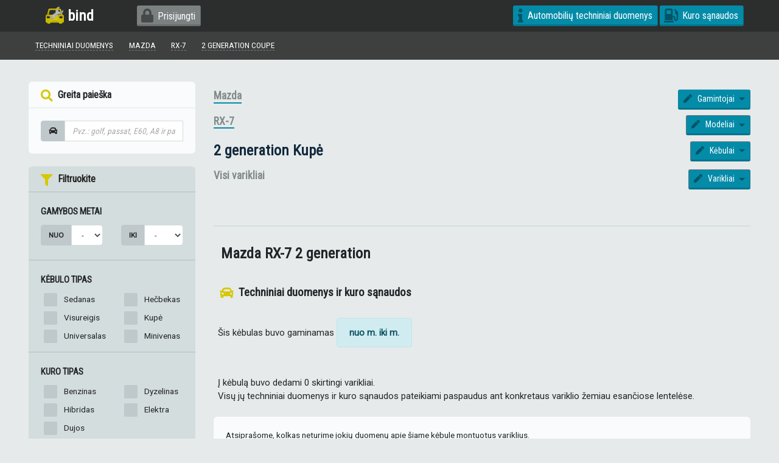

--- FILE ---
content_type: text/html; charset=UTF-8
request_url: https://bind.lt/techniniai-duomenys/mazda/rx-7/2-generation/coupe
body_size: 8365
content:
<!DOCTYPE html>
<html prefix="og: http://ogp.me/ns#">
    <head>
        <meta charset="UTF-8" />
        <meta name="viewport" content="width=device-width, initial-scale=1, shrink-to-fit=no">
        <title>Techniniai duomenys - Mazda RX-7 - Coupe - 2 generation - Bind</title>
        <link rel="icon" type="image/png" href="/assets/images/bind-favicon.png">
        <link rel="preload" as="style" onload="this.onload=null;this.rel='stylesheet'" href="https://fonts.googleapis.com/css?family=Roboto|Roboto+Condensed&display=swap">
        <noscript><link rel="stylesheet" href="https://fonts.googleapis.com/css?family=Roboto|Roboto+Condensed&display=swap"></noscript>
        <link rel="preload" as="font" href="/assets/webfonts/fa-regular-400.woff2" crossorigin>
        <link rel="preload" as="font" href="/assets/webfonts/fa-solid-900.woff2" crossorigin>
        <link rel="preload" as="font" href="/assets/webfonts/fa-brands-400.woff2" crossorigin>
        <link rel="preconnect" href="https://www.google-analytics.com" crossorigin>
        <link rel="preconnect" href="https://mautic.bind.lt" crossorigin>
        <meta name="description"         content="Techniniai duomenys apie RX-7 Coupe: kuro sąnaudos, variklis, pavarų dėžė, galia, įsibėgėjimas, cilindrai, dydis, greitis ir kita.">
        <meta name="keywords"            content="Mazda, RX-7, 2 generation, Coupe, techniniai duomenys, kuro sanaudos, palyginimas, varikliai">
        <meta property="fb:app_id"       content="245926575976679" />
        <meta property="og:url"          content="https://bind.lt/techniniai-duomenys/mazda/rx-7/2-generation/coupe" />
        <meta property="og:type"         content="website" />
        <meta property="og:title"        content="Techniniai duomenys - Mazda RX-7 - Coupe - 2 generation - Bind" />
        <meta property="og:description"  content="Techniniai duomenys apie RX-7 Coupe: kuro sąnaudos, variklis, pavarų dėžė, galia, įsibėgėjimas, cilindrai, dydis, greitis ir kita." />
        <meta property="og:image"        content="https://bind.lt/assets/images/bind-preview.jpg" />
        <meta name="twitter:title"       content="Techniniai duomenys - Mazda RX-7 - Coupe - 2 generation - Bind">
        <meta name="twitter:card"        content="summary_large_image">
        <meta name="twitter:site"        content="@bind.lt">
        <meta name="theme-color"         content="#2d2d2d">        <!-- Facebook Pixel Code -->
        <script>
            !function(f,b,e,v,n,t,s)
            {if(f.fbq)return;n=f.fbq=function(){n.callMethod?
                n.callMethod.apply(n,arguments):n.queue.push(arguments)};
                if(!f._fbq)f._fbq=n;n.push=n;n.loaded=!0;n.version='2.0';
                n.queue=[];t=b.createElement(e);t.async=!0;
                t.src=v;s=b.getElementsByTagName(e)[0];
                s.parentNode.insertBefore(t,s)}(window, document,'script',
                'https://connect.facebook.net/lt_LT/all.js');
            fbq('init', '128008564704484');
            fbq('track', 'PageView');
        </script>
        <noscript><img height="1" width="1" style="display:none" src="https://www.facebook.com/tr?id=128008564704484&ev=PageView&noscript=1"/></noscript>
            </head>
    <body>
        <div class="site-preloader">Palaukite...</div>
        <link rel="stylesheet" href="/assets/css/app-deb103e283.css">
        <div class="sticky-top">
    <nav class="navbar navbar-expand-lg bg-faded">
        <div class="container">
            <a class="navbar-brand" href="/"><img src="/assets/images/bind-logo.png" alt="bind.lt" /> bind</a>
                        <button class="navbar-toggler navbar-toggler-right" type="button" data-toggle="collapse" data-target="#mainNav" aria-controls="mainNavigation" aria-expanded="false" aria-label="Toggle navigation">
                Pagr. meniu <i class="fa fa-bars"></i>
            </button>
            <div class="collapse navbar-collapse" id="mainNav">
                <ul class="navbar-nav mr-auto">
                                                                <li class="nav-item">
                            <button data-action="loginForm" class="btn btn-default"><i class="fa fa-lock"></i>Prisijungti</button>
                        </li>
                                    </ul>
                <ul class="navbar-nav navbar-right">
                                                            <li class="nav-item ">
                        <a class="btn" href="/techniniai-duomenys"><i class="fa fa-info"></i>Automobilių techniniai duomenys</a>
                    </li>
                    <li class="nav-item">
                        <a class="btn" href="/kuro-sanaudos"><i class="fa fa-gas-pump"></i>Kuro sąnaudos</a>
                    </li></ul>
            </div>
        </div>
    </nav>
</div>
                    <div class="breadcrumb">
    <div class="container">
                        
    <a href="/techniniai-duomenys"><u>Techniniai duomenys</u></a>

    <a href="/techniniai-duomenys/mazda"><u>Mazda</u></a>

    <a href="/techniniai-duomenys/mazda/rx-7"><u>RX-7</u></a>

    <a href="/techniniai-duomenys/mazda/rx-7/2-generation/coupe"><u>2 generation Coupe</u></a>
    </div>
</div>
                <div class="container">
                    <div class="row sticky-container">
    <div class="col-lg-3 ">
        <div class="sticky-sidebar">
                <div class="card ">
    <div class="card-header">
        <strong><i class="fa fa-search"></i> Greita paieška</strong>
        <a class="btn btn-highlight btn-sm float-right d-block d-lg-none" href="https://bind.lt/techniniai-duomenys"><i class="fa fa-arrow-left"></i>Visi gamintojai</a>
    </div>
    <div class="card-body">
        <div class="input-group">
            <span class="input-group-prepend"><span class="input-group-text"><i class="fa fa-car"></i></span></span>
            <input type="text" data-widget="specs-quick-search" name="query" class="form-control" placeholder="Pvz.: golf, passat, E60, A8 ir pan.">
            <div class="results"></div>
        </div>
    </div>
</div>
<div id="specsFiltersContainer" class="card card--dull d-none d-lg-block">
    <form method="get" action="#make" id="specsFilters">
    <div class="card-header">
        <strong><i class="fa fa-filter"></i> Filtruokite</strong>
            </div>
    <div class="card-body">
        <div class="heading">Gamybos metai</div>
        <div class="form-group row">
            <div class="input-group col-6">
                <span class="input-group-prepend"><span class="input-group-text">Nuo</span></span>
                <select id="productionStart" name="productionStart" class="form-control form-control"><option value="" selected="selected">-</option><option value="2026">2026</option><option value="2025">2025</option><option value="2024">2024</option><option value="2023">2023</option><option value="2022">2022</option><option value="2021">2021</option><option value="2020">2020</option><option value="2019">2019</option><option value="2018">2018</option><option value="2017">2017</option><option value="2016">2016</option><option value="2015">2015</option><option value="2014">2014</option><option value="2013">2013</option><option value="2012">2012</option><option value="2011">2011</option><option value="2010">2010</option><option value="2009">2009</option><option value="2008">2008</option><option value="2007">2007</option><option value="2006">2006</option><option value="2005">2005</option><option value="2004">2004</option><option value="2003">2003</option><option value="2002">2002</option><option value="2001">2001</option><option value="2000">2000</option><option value="1995">1995</option><option value="1990">1990</option><option value="1985">1985</option><option value="1980">1980</option><option value="1975">1975</option><option value="1970">1970</option><option value="1965">1965</option><option value="1960">1960</option><option value="1955">1955</option><option value="1950">1950</option></select>
            </div>
            <div class="input-group col-6">
                <span class="input-group-prepend"><span class="input-group-text">Iki</span></span>
                <select id="productionEnd" name="productionEnd" class="form-control form-control"><option value="" selected="selected">-</option><option value="2026">2026</option><option value="2025">2025</option><option value="2024">2024</option><option value="2023">2023</option><option value="2022">2022</option><option value="2021">2021</option><option value="2020">2020</option><option value="2019">2019</option><option value="2018">2018</option><option value="2017">2017</option><option value="2016">2016</option><option value="2015">2015</option><option value="2014">2014</option><option value="2013">2013</option><option value="2012">2012</option><option value="2011">2011</option><option value="2010">2010</option><option value="2009">2009</option><option value="2008">2008</option><option value="2007">2007</option><option value="2006">2006</option><option value="2005">2005</option><option value="2004">2004</option><option value="2003">2003</option><option value="2002">2002</option><option value="2001">2001</option><option value="2000">2000</option><option value="1995">1995</option><option value="1990">1990</option><option value="1985">1985</option><option value="1980">1980</option><option value="1975">1975</option><option value="1970">1970</option><option value="1965">1965</option><option value="1960">1960</option><option value="1955">1955</option><option value="1950">1950</option></select>
            </div>
        </div>
    </div>
    <div class="card-body">
        <div class="heading">Kėbulo tipas</div>
        <div id="body" class="row form-check-2column"><div class="form-check">        <input type="checkbox" id="body_0" name="body[]" class="form-check-input" value="Sedan" />
        <label class="form-check-label" for="body_0">Sedanas</label></div><div class="form-check">        <input type="checkbox" id="body_1" name="body[]" class="form-check-input" value="Hatchback" />
        <label class="form-check-label" for="body_1">Hečbekas</label></div><div class="form-check">        <input type="checkbox" id="body_2" name="body[]" class="form-check-input" value="Crossover" />
        <label class="form-check-label" for="body_2">Visureigis</label></div><div class="form-check">        <input type="checkbox" id="body_3" name="body[]" class="form-check-input" value="Coupe" />
        <label class="form-check-label" for="body_3">Kupė</label></div><div class="form-check">        <input type="checkbox" id="body_4" name="body[]" class="form-check-input" value="Wagon" />
        <label class="form-check-label" for="body_4">Universalas</label></div><div class="form-check">        <input type="checkbox" id="body_5" name="body[]" class="form-check-input" value="Minivan" />
        <label class="form-check-label" for="body_5">Minivenas</label></div></div>
    </div>
    <div class="card-body">
        <div class="heading">Kuro tipas</div>
        <div id="fuel" class="row form-check-2column"><div class="form-check">        <input type="checkbox" id="fuel_0" name="fuel[]" class="form-check-input" value="Gasoline" />
        <label class="form-check-label" for="fuel_0">Benzinas</label></div><div class="form-check">        <input type="checkbox" id="fuel_1" name="fuel[]" class="form-check-input" value="Disel" />
        <label class="form-check-label" for="fuel_1">Dyzelinas</label></div><div class="form-check">        <input type="checkbox" id="fuel_2" name="fuel[]" class="form-check-input" value="Hybrid" />
        <label class="form-check-label" for="fuel_2">Hibridas</label></div><div class="form-check">        <input type="checkbox" id="fuel_3" name="fuel[]" class="form-check-input" value="Electric" />
        <label class="form-check-label" for="fuel_3">Elektra</label></div><div class="form-check">        <input type="checkbox" id="fuel_4" name="fuel[]" class="form-check-input" value="CNG" />
        <label class="form-check-label" for="fuel_4">Dujos</label></div></div>
    </div>
    <div class="card-body">
        <div class="heading">Galia, kw</div>
        <div class="form-group row">
            <div class="input-group input-group-sm col-6">
                <span class="input-group-prepend"><span class="input-group-text">Nuo</span></span>
                <select id="powerFrom" name="powerFrom" class="form-control form-control"><option value="" selected="selected">-</option><option value="25">25</option><option value="40">40</option><option value="55">55</option><option value="70">70</option><option value="85">85</option><option value="100">100</option><option value="120">120</option><option value="140">140</option><option value="160">160</option><option value="180">180</option><option value="200">200</option><option value="250">250</option><option value="300">300</option><option value="350">350</option><option value="400">400</option></select>
            </div>
            <div class="input-group input-group-sm col-6">
                <span class="input-group-prepend"><span class="input-group-text">Iki</span></span>

                <select id="powerTo" name="powerTo" class="form-control form-control"><option value="" selected="selected">-</option><option value="25">25</option><option value="40">40</option><option value="55">55</option><option value="70">70</option><option value="85">85</option><option value="100">100</option><option value="120">120</option><option value="140">140</option><option value="160">160</option><option value="180">180</option><option value="200">200</option><option value="250">250</option><option value="300">300</option><option value="350">350</option><option value="400">400</option></select>
            </div>
        </div>
    </div>
    <div class="card-body">
        <div class="heading">Kuro sąnaudos (vidutinės)</div>
        <div class="form-group">
            <div class="input-group input-group-sm">
                <span class="input-group-prepend"><span class="input-group-text">Iki</span></span>
                <select id="maxConsumption" name="maxConsumption" class="form-control form-control"><option value=""></option><option value="3">3 l/100km</option><option value="5">5 l/100km</option><option value="7">7 l/100km</option><option value="9">9 l/100km</option><option value="11">11 l/100km</option><option value="13">13 l/100km</option><option value="15">15 l/100km</option><option value="17">17 l/100km</option></select>
            </div>
        </div>
    </div>
    <div class="card-body">
        <div class="heading">Pagreitėjimas 0-100km/h</div>
        <div class="form-group">
            <div class="input-group input-group-sm">
                <span class="input-group-prepend"><span class="input-group-text">Greičiau nei</span></span>
                <select id="acceleration" name="acceleration" class="form-control form-control"><option value=""></option><option value="3">3s</option><option value="4">4s</option><option value="5">5s</option><option value="6">6s</option><option value="7">7s</option><option value="8">8s</option><option value="9">9s</option><option value="10">10s</option><option value="12">12s</option></select>
            </div>
        </div>
    </div>
    <div class="card-body">
        <div class="heading">Pavarų dėžė</div>
        <div id="gearbox" class="row form-check-2column"><div class="form-check">        <input type="checkbox" id="gearbox_0" name="gearbox[]" class="form-check-input" value="Manual" />
        <label class="form-check-label" for="gearbox_0">Mechaninė</label></div><div class="form-check">        <input type="checkbox" id="gearbox_1" name="gearbox[]" class="form-check-input" value="Automatic" />
        <label class="form-check-label" for="gearbox_1">Automatinė</label></div><div class="form-check">        <input type="checkbox" id="gearbox_2" name="gearbox[]" class="form-check-input" value="Electronic" />
        <label class="form-check-label" for="gearbox_2">Elektroninė</label></div><div class="form-check">        <input type="checkbox" id="gearbox_3" name="gearbox[]" class="form-check-input" value="Continuously variable transmission (CVT)" />
        <label class="form-check-label" for="gearbox_3">CVT</label></div></div>
    </div>
    <div class="card-body">
        <div class="heading">Cilindrų skaičius</div>
        <div class="form-group">
            <div class="input-group input-group-sm">
                <span class="input-group-prepend"><span class="input-group-text">Iki</span></span>
                <select id="cylinders" name="cylinders" class="form-control form-control"><option value=""></option><option value="4">4</option><option value="6">6</option><option value="8">8</option></select>
            </div>
        </div>
    </div>
    <button type="submit" id="apply" name="apply" class="btn btn-sm btn-success float-right btn" style="margin:1em;">Filtruoti</button>
    <div style="clear:both"></div>
    <input type="hidden" id="_token" name="_token" value="s5RDVtuCz1RYHxyjed-YVt96xnqLexZtF5Y3c-8F-m4" /></form>
</div><div class="card card--dull d-none d-lg-block">
    <div class="card-body" style="padding: 0.4em;">
        <div class="fb-page" data-href="https://www.facebook.com/bind.lt" data-small-header="true" data-adapt-container-width="true" data-hide-cover="true" data-show-facepile="true"><blockquote cite="https://www.facebook.com/facebook" class="fb-xfbml-parse-ignore"><a href="https://www.facebook.com/facebook">Facebook</a></blockquote></div>    </div>
</div>
        </div>
    </div>
    <div class="col-lg-9 ">
                    <div class="row" style="padding-bottom: 1em;">
    <div class="col-lg-12 specs-heading">
                    <div class="clearfix">
                                <h2 id="make">
                    <a class="specs-heading-title float-left" href="/techniniai-duomenys/mazda">Mazda</a>
                </h2>
                <div class="btn-group btn-group-sm" role="group">
    <button id="choose-another-make" type="button" class="btn dropdown-toggle" data-toggle="dropdown" aria-haspopup="true" aria-expanded="false">
        <i class="fa fa-pen"></i> Gamintojai
    </button>
    <div class="dropdown-menu dropdown-menu-right scrollable-menu" aria-labelledby="choose-another-make">
        <a class="dropdown-item dropdown-item--primary" href="/techniniai-duomenys"><b>Žiūrėti visus</b></a><a class="dropdown-item" href="/techniniai-duomenys/ac">AC</a><a class="dropdown-item" href="/techniniai-duomenys/acura">Acura</a><a class="dropdown-item" href="/techniniai-duomenys/alfa-romeo">Alfa Romeo</a><a class="dropdown-item" href="/techniniai-duomenys/alpine">Alpine</a><a class="dropdown-item" href="/techniniai-duomenys/ariel">Ariel</a><a class="dropdown-item" href="/techniniai-duomenys/aro">Aro</a><a class="dropdown-item" href="/techniniai-duomenys/asia">Asia</a><a class="dropdown-item" href="/techniniai-duomenys/aston-martin">Aston Martin</a><a class="dropdown-item" href="/techniniai-duomenys/audi">Audi</a><a class="dropdown-item" href="/techniniai-duomenys/austin">Austin</a><a class="dropdown-item" href="/techniniai-duomenys/beijing">Beijing</a><a class="dropdown-item" href="/techniniai-duomenys/bentley">Bentley</a><a class="dropdown-item" href="/techniniai-duomenys/bmw">BMW</a><a class="dropdown-item" href="/techniniai-duomenys/brilliance">Brilliance</a><a class="dropdown-item" href="/techniniai-duomenys/bristol">Bristol</a><a class="dropdown-item" href="/techniniai-duomenys/bugatti">Bugatti</a><a class="dropdown-item" href="/techniniai-duomenys/buick">Buick</a><a class="dropdown-item" href="/techniniai-duomenys/byd">BYD</a><a class="dropdown-item" href="/techniniai-duomenys/cadillac">Cadillac</a><a class="dropdown-item" href="/techniniai-duomenys/callaway">Callaway</a><a class="dropdown-item" href="/techniniai-duomenys/carbodies">Carbodies</a><a class="dropdown-item" href="/techniniai-duomenys/caterham">Caterham</a><a class="dropdown-item" href="/techniniai-duomenys/changan">Changan</a><a class="dropdown-item" href="/techniniai-duomenys/changfeng">ChangFeng</a><a class="dropdown-item" href="/techniniai-duomenys/chery">Chery</a><a class="dropdown-item" href="/techniniai-duomenys/chevrolet">Chevrolet</a><a class="dropdown-item" href="/techniniai-duomenys/chrysler">Chrysler</a><a class="dropdown-item" href="/techniniai-duomenys/citroen">Citroen</a><a class="dropdown-item" href="/techniniai-duomenys/cizeta">Cizeta</a><a class="dropdown-item" href="/techniniai-duomenys/coggiola">Coggiola</a><a class="dropdown-item" href="/techniniai-duomenys/dacia">Dacia</a><a class="dropdown-item" href="/techniniai-duomenys/dadi">Dadi</a><a class="dropdown-item" href="/techniniai-duomenys/daewoo">Daewoo</a><a class="dropdown-item" href="/techniniai-duomenys/daihatsu">Daihatsu</a><a class="dropdown-item" href="/techniniai-duomenys/daimler">Daimler</a><a class="dropdown-item" href="/techniniai-duomenys/dallas">Dallas</a><a class="dropdown-item" href="/techniniai-duomenys/datsun">Datsun</a><a class="dropdown-item" href="/techniniai-duomenys/de-tomaso">De Tomaso</a><a class="dropdown-item" href="/techniniai-duomenys/delorean">DeLorean</a><a class="dropdown-item" href="/techniniai-duomenys/derways">Derways</a><a class="dropdown-item" href="/techniniai-duomenys/dodge">Dodge</a><a class="dropdown-item" href="/techniniai-duomenys/dongfeng">DongFeng</a><a class="dropdown-item" href="/techniniai-duomenys/doninvest">Doninvest</a><a class="dropdown-item" href="/techniniai-duomenys/eagle">Eagle</a><a class="dropdown-item" href="/techniniai-duomenys/faw">FAW</a><a class="dropdown-item" href="/techniniai-duomenys/ferrari">Ferrari</a><a class="dropdown-item" href="/techniniai-duomenys/fiat">Fiat</a><a class="dropdown-item" href="/techniniai-duomenys/fisker">Fisker</a><a class="dropdown-item" href="/techniniai-duomenys/ford">Ford</a><a class="dropdown-item" href="/techniniai-duomenys/foton">Foton</a><a class="dropdown-item" href="/techniniai-duomenys/fso">FSO</a><a class="dropdown-item" href="/techniniai-duomenys/fuqi">Fuqi</a><a class="dropdown-item" href="/techniniai-duomenys/geely">Geely</a><a class="dropdown-item" href="/techniniai-duomenys/geo">Geo</a><a class="dropdown-item" href="/techniniai-duomenys/gmc">GMC</a><a class="dropdown-item" href="/techniniai-duomenys/great-wall">Great Wall</a><a class="dropdown-item" href="/techniniai-duomenys/hafei">Hafei</a><a class="dropdown-item" href="/techniniai-duomenys/haima">Haima</a><a class="dropdown-item" href="/techniniai-duomenys/hindustan">Hindustan</a><a class="dropdown-item" href="/techniniai-duomenys/holden">Holden</a><a class="dropdown-item" href="/techniniai-duomenys/honda">Honda</a><a class="dropdown-item" href="/techniniai-duomenys/huanghai">HuangHai</a><a class="dropdown-item" href="/techniniai-duomenys/hummer">Hummer</a><a class="dropdown-item" href="/techniniai-duomenys/hyundai">Hyundai</a><a class="dropdown-item" href="/techniniai-duomenys/infiniti">Infiniti</a><a class="dropdown-item" href="/techniniai-duomenys/innocenti">Innocenti</a><a class="dropdown-item" href="/techniniai-duomenys/invicta">Invicta</a><a class="dropdown-item" href="/techniniai-duomenys/iran-khodro">Iran Khodro</a><a class="dropdown-item" href="/techniniai-duomenys/isdera">Isdera</a><a class="dropdown-item" href="/techniniai-duomenys/isuzu">Isuzu</a><a class="dropdown-item" href="/techniniai-duomenys/iveco">IVECO</a><a class="dropdown-item" href="/techniniai-duomenys/jac">JAC</a><a class="dropdown-item" href="/techniniai-duomenys/jaguar">Jaguar</a><a class="dropdown-item" href="/techniniai-duomenys/jeep">Jeep</a><a class="dropdown-item" href="/techniniai-duomenys/jmc">JMC</a><a class="dropdown-item" href="/techniniai-duomenys/kia">Kia</a><a class="dropdown-item" href="/techniniai-duomenys/koenigsegg">Koenigsegg</a><a class="dropdown-item" href="/techniniai-duomenys/lamborghini">Lamborghini</a><a class="dropdown-item" href="/techniniai-duomenys/lancia">Lancia</a><a class="dropdown-item" href="/techniniai-duomenys/land-rover">Land Rover</a><a class="dropdown-item" href="/techniniai-duomenys/landwind">Landwind</a><a class="dropdown-item" href="/techniniai-duomenys/lexus">Lexus</a><a class="dropdown-item" href="/techniniai-duomenys/lifan">Lifan</a><a class="dropdown-item" href="/techniniai-duomenys/lincoln">Lincoln</a><a class="dropdown-item" href="/techniniai-duomenys/lotus">Lotus</a><a class="dropdown-item" href="/techniniai-duomenys/lti">LTI</a><a class="dropdown-item" href="/techniniai-duomenys/luxgen">Luxgen</a><a class="dropdown-item" href="/techniniai-duomenys/mahindra">Mahindra</a><a class="dropdown-item" href="/techniniai-duomenys/marcos">Marcos</a><a class="dropdown-item" href="/techniniai-duomenys/marlin">Marlin</a><a class="dropdown-item" href="/techniniai-duomenys/marussia">Marussia</a><a class="dropdown-item" href="/techniniai-duomenys/maruti">Maruti</a><a class="dropdown-item" href="/techniniai-duomenys/maserati">Maserati</a><a class="dropdown-item" href="/techniniai-duomenys/maybach">Maybach</a><a class="dropdown-item" href="/techniniai-duomenys/mazda">Mazda</a><a class="dropdown-item" href="/techniniai-duomenys/mclaren">McLaren</a><a class="dropdown-item" href="/techniniai-duomenys/mega">Mega</a><a class="dropdown-item" href="/techniniai-duomenys/mercedes-benz">Mercedes-Benz</a><a class="dropdown-item" href="/techniniai-duomenys/mercury">Mercury</a><a class="dropdown-item" href="/techniniai-duomenys/metrocab">Metrocab</a><a class="dropdown-item" href="/techniniai-duomenys/mg">MG</a><a class="dropdown-item" href="/techniniai-duomenys/minelli">Minelli</a><a class="dropdown-item" href="/techniniai-duomenys/mini">Mini</a><a class="dropdown-item" href="/techniniai-duomenys/mitsubishi">Mitsubishi</a><a class="dropdown-item" href="/techniniai-duomenys/mitsuoka">Mitsuoka</a><a class="dropdown-item" href="/techniniai-duomenys/morgan">Morgan</a><a class="dropdown-item" href="/techniniai-duomenys/nissan">Nissan</a><a class="dropdown-item" href="/techniniai-duomenys/noble">Noble</a><a class="dropdown-item" href="/techniniai-duomenys/oldsmobile">Oldsmobile</a><a class="dropdown-item" href="/techniniai-duomenys/opel">Opel</a><a class="dropdown-item" href="/techniniai-duomenys/osca">Osca</a><a class="dropdown-item" href="/techniniai-duomenys/pagani">Pagani</a><a class="dropdown-item" href="/techniniai-duomenys/panoz">Panoz</a><a class="dropdown-item" href="/techniniai-duomenys/perodua">Perodua</a><a class="dropdown-item" href="/techniniai-duomenys/peugeot">Peugeot</a><a class="dropdown-item" href="/techniniai-duomenys/plymouth">Plymouth</a><a class="dropdown-item" href="/techniniai-duomenys/pontiac">Pontiac</a><a class="dropdown-item" href="/techniniai-duomenys/porsche">Porsche</a><a class="dropdown-item" href="/techniniai-duomenys/premier">Premier</a><a class="dropdown-item" href="/techniniai-duomenys/proton">Proton</a><a class="dropdown-item" href="/techniniai-duomenys/puma">Puma</a><a class="dropdown-item" href="/techniniai-duomenys/qoros">Qoros</a><a class="dropdown-item" href="/techniniai-duomenys/qvale">Qvale</a><a class="dropdown-item" href="/techniniai-duomenys/reliant">Reliant</a><a class="dropdown-item" href="/techniniai-duomenys/renault">Renault</a><a class="dropdown-item" href="/techniniai-duomenys/samsung">Samsung</a><a class="dropdown-item" href="/techniniai-duomenys/rolls-royce">Rolls-Royce</a><a class="dropdown-item" href="/techniniai-duomenys/ronart">Ronart</a><a class="dropdown-item" href="/techniniai-duomenys/rover">Rover</a><a class="dropdown-item" href="/techniniai-duomenys/saab">Saab</a><a class="dropdown-item" href="/techniniai-duomenys/saleen">Saleen</a><a class="dropdown-item" href="/techniniai-duomenys/santana">Santana</a><a class="dropdown-item" href="/techniniai-duomenys/saturn">Saturn</a><a class="dropdown-item" href="/techniniai-duomenys/scion">Scion</a><a class="dropdown-item" href="/techniniai-duomenys/seat">SEAT</a><a class="dropdown-item" href="/techniniai-duomenys/shuanghuan">ShuangHuan</a><a class="dropdown-item" href="/techniniai-duomenys/skoda">Skoda</a><a class="dropdown-item" href="/techniniai-duomenys/smart">Smart</a><a class="dropdown-item" href="/techniniai-duomenys/soueast">Soueast</a><a class="dropdown-item" href="/techniniai-duomenys/spectre">Spectre</a><a class="dropdown-item" href="/techniniai-duomenys/spyker">Spyker</a><a class="dropdown-item" href="/techniniai-duomenys/ssangyong">SsangYong</a><a class="dropdown-item" href="/techniniai-duomenys/subaru">Subaru</a><a class="dropdown-item" href="/techniniai-duomenys/suzuki">Suzuki</a><a class="dropdown-item" href="/techniniai-duomenys/talbot">Talbot</a><a class="dropdown-item" href="/techniniai-duomenys/tata">Tata</a><a class="dropdown-item" href="/techniniai-duomenys/tatra">Tatra</a><a class="dropdown-item" href="/techniniai-duomenys/tesla">Tesla</a><a class="dropdown-item" href="/techniniai-duomenys/tianma">Tianma</a><a class="dropdown-item" href="/techniniai-duomenys/tianye">Tianye</a><a class="dropdown-item" href="/techniniai-duomenys/tofas">Tofas</a><a class="dropdown-item" href="/techniniai-duomenys/toyota">Toyota</a><a class="dropdown-item" href="/techniniai-duomenys/trabant">Trabant</a><a class="dropdown-item" href="/techniniai-duomenys/tvr">TVR</a><a class="dropdown-item" href="/techniniai-duomenys/vauxhall">Vauxhall</a><a class="dropdown-item" href="/techniniai-duomenys/international">International</a><a class="dropdown-item" href="/techniniai-duomenys/vector">Vector</a><a class="dropdown-item" href="/techniniai-duomenys/venturi">Venturi</a><a class="dropdown-item" href="/techniniai-duomenys/volkswagen">Volkswagen</a><a class="dropdown-item" href="/techniniai-duomenys/volvo">Volvo</a><a class="dropdown-item" href="/techniniai-duomenys/vortex">Vortex</a><a class="dropdown-item" href="/techniniai-duomenys/wartburg">Wartburg</a><a class="dropdown-item" href="/techniniai-duomenys/westfield">Westfield</a><a class="dropdown-item" href="/techniniai-duomenys/wiesmann">Wiesmann</a><a class="dropdown-item" href="/techniniai-duomenys/xin-kai">Xin Kai</a><a class="dropdown-item" href="/techniniai-duomenys/zastava">Zastava</a><a class="dropdown-item" href="/techniniai-duomenys/zotye">Zotye</a><a class="dropdown-item" href="/techniniai-duomenys/zx">ZX</a><a class="dropdown-item" href="/techniniai-duomenys/vaz-lada">VAZ (Lada)</a><a class="dropdown-item" href="/techniniai-duomenys/gaz">GAZ</a><a class="dropdown-item" href="/techniniai-duomenys/zaz">ZAZ</a><a class="dropdown-item" href="/techniniai-duomenys/zil">ZIL</a><a class="dropdown-item" href="/techniniai-duomenys/izh">IZH</a><a class="dropdown-item" href="/techniniai-duomenys/luaz">LuAZ</a><a class="dropdown-item" href="/techniniai-duomenys/moskvich">Moskvich</a><a class="dropdown-item" href="/techniniai-duomenys/smz">SMZ</a><a class="dropdown-item" href="/techniniai-duomenys/tagaz">TagAZ</a><a class="dropdown-item" href="/techniniai-duomenys/uaz">UAZ</a><a class="dropdown-item" href="/techniniai-duomenys/alpina">Alpina</a><a class="dropdown-item" href="/techniniai-duomenys/hawtai">Hawtai</a><a class="dropdown-item" href="/techniniai-duomenys/renaissance-cars">Renaissance Cars</a><a class="dropdown-item" href="/techniniai-duomenys/paykan">Paykan</a><a class="dropdown-item" href="/techniniai-duomenys/haval">Haval</a><a class="dropdown-item" href="/techniniai-duomenys/ds">DS</a><a class="dropdown-item" href="/techniniai-duomenys/adler">Adler</a><a class="dropdown-item" href="/techniniai-duomenys/packard">Packard</a><a class="dropdown-item" href="/techniniai-duomenys/combat">Combat</a><a class="dropdown-item" href="/techniniai-duomenys/ravon">Ravon</a><a class="dropdown-item" href="/techniniai-duomenys/borgward">Borgward</a><a class="dropdown-item" href="/techniniai-duomenys/amc">AMC</a><a class="dropdown-item" href="/techniniai-duomenys/austin-healey">Austin Healey</a><a class="dropdown-item" href="/techniniai-duomenys/avia">Avia</a><a class="dropdown-item" href="/techniniai-duomenys/baw">BAW</a><a class="dropdown-item" href="/techniniai-duomenys/chana">Chana</a><a class="dropdown-item" href="/techniniai-duomenys/changhe">Changhe</a><a class="dropdown-item" href="/techniniai-duomenys/dfsk">DFSK</a><a class="dropdown-item" href="/techniniai-duomenys/efini">Efini</a><a class="dropdown-item" href="/techniniai-duomenys/excalibur">Excalibur</a><a class="dropdown-item" href="/techniniai-duomenys/groz">Groz</a><a class="dropdown-item" href="/techniniai-duomenys/gac-gonow">Gac Gonow</a><a class="dropdown-item" href="/techniniai-duomenys/hino">HINO</a><a class="dropdown-item" href="/techniniai-duomenys/hurtan">Hurtan</a><a class="dropdown-item" href="/techniniai-duomenys/jiangnan">Jiangnan</a><a class="dropdown-item" href="/techniniai-duomenys/jinbei">Jinbei</a><a class="dropdown-item" href="/techniniai-duomenys/ldv">LDV</a><a class="dropdown-item" href="/techniniai-duomenys/maxus">Maxus</a><a class="dropdown-item" href="/techniniai-duomenys/monte-carlo">Monte Carlo</a><a class="dropdown-item" href="/techniniai-duomenys/naveco">NAVECO</a><a class="dropdown-item" href="/techniniai-duomenys/nysa">Nysa</a><a class="dropdown-item" href="/techniniai-duomenys/raf">RAF</a><a class="dropdown-item" href="/techniniai-duomenys/shifeng">Shifeng</a><a class="dropdown-item" href="/techniniai-duomenys/sma">SMA</a><a class="dropdown-item" href="/techniniai-duomenys/sokon">Sokon</a><a class="dropdown-item" href="/techniniai-duomenys/wuling">Wuling</a><a class="dropdown-item" href="/techniniai-duomenys/yuejin">Yuejin</a><a class="dropdown-item" href="/techniniai-duomenys/bogdan">Bogdan</a><a class="dropdown-item" href="/techniniai-duomenys/vis">VIS</a><a class="dropdown-item" href="/techniniai-duomenys/guran">Guran</a><a class="dropdown-item" href="/techniniai-duomenys/genesis">Genesis</a><a class="dropdown-item" href="/techniniai-duomenys/robur">Robur</a><a class="dropdown-item" href="/techniniai-duomenys/barkas">Barkas</a><a class="dropdown-item" href="/techniniai-duomenys/zibar">Zibar</a><a class="dropdown-item" href="/techniniai-duomenys/fsc">FSC</a><a class="dropdown-item" href="/techniniai-duomenys/jbc-rus">JBC-Rus</a><a class="dropdown-item" href="/techniniai-duomenys/other-car">Other car</a><a class="dropdown-item" href="/techniniai-duomenys/man">MAN</a></div>
</div>            </div>
        
                    <div class="clearfix">
                                <h2 class="float-left">
                                            <a class="specs-heading-title" href="/techniniai-duomenys/mazda/rx-7">RX-7</a>
                                    </h2>
                <div class="btn-group btn-group-sm" role="group">
    <button id="choose-another-model" type="button" class="btn btn-secondary dropdown-toggle" data-toggle="dropdown" aria-haspopup="true" aria-expanded="false">
        <i class="fa fa-pen"></i> Modeliai
    </button>
    <div class="dropdown-menu dropdown-menu-right scrollable-menu" aria-labelledby="choose-another-model">
        <a class="dropdown-item" href="/techniniai-duomenys/mazda"><b>Žiūrėti visus <span class="badge badge-info">82</badge></b></a><a class="dropdown-item" href="/techniniai-duomenys/mazda/121">121</a><a class="dropdown-item" href="/techniniai-duomenys/mazda/1300-1">1300</a><a class="dropdown-item" href="/techniniai-duomenys/mazda/2">2</a><a class="dropdown-item" href="/techniniai-duomenys/mazda/3-1">3</a><a class="dropdown-item" href="/techniniai-duomenys/mazda/323">323</a><a class="dropdown-item" href="/techniniai-duomenys/mazda/5-1">5</a><a class="dropdown-item" href="/techniniai-duomenys/mazda/6">6</a><a class="dropdown-item" href="/techniniai-duomenys/mazda/616">616</a><a class="dropdown-item" href="/techniniai-duomenys/mazda/626">626</a><a class="dropdown-item" href="/techniniai-duomenys/mazda/8">8</a><a class="dropdown-item" href="/techniniai-duomenys/mazda/808">808</a><a class="dropdown-item" href="/techniniai-duomenys/mazda/818">818</a><a class="dropdown-item" href="/techniniai-duomenys/mazda/929">929</a><a class="dropdown-item" href="/techniniai-duomenys/mazda/allegro-1">Allegro</a><a class="dropdown-item" href="/techniniai-duomenys/mazda/atenza">Atenza</a><a class="dropdown-item" href="/techniniai-duomenys/mazda/axela">Axela</a><a class="dropdown-item" href="/techniniai-duomenys/mazda/az-1">AZ-1</a><a class="dropdown-item" href="/techniniai-duomenys/mazda/az-offroad">AZ-Offroad</a><a class="dropdown-item" href="/techniniai-duomenys/mazda/az-wagon">AZ-Wagon</a><a class="dropdown-item" href="/techniniai-duomenys/mazda/b-series">B-Series</a><a class="dropdown-item" href="/techniniai-duomenys/mazda/biante">Biante</a><a class="dropdown-item" href="/techniniai-duomenys/mazda/bongo">Bongo</a><a class="dropdown-item" href="/techniniai-duomenys/mazda/bongo-brawny">Bongo Brawny</a><a class="dropdown-item" href="/techniniai-duomenys/mazda/bongo-friendee">Bongo Friendee</a><a class="dropdown-item" href="/techniniai-duomenys/mazda/bravo-1">Bravo</a><a class="dropdown-item" href="/techniniai-duomenys/mazda/bt-50">BT-50</a><a class="dropdown-item" href="/techniniai-duomenys/mazda/capella">Capella</a><a class="dropdown-item" href="/techniniai-duomenys/mazda/carol">Carol</a><a class="dropdown-item" href="/techniniai-duomenys/mazda/chantez">Chantez</a><a class="dropdown-item" href="/techniniai-duomenys/mazda/clef">Clef</a><a class="dropdown-item" href="/techniniai-duomenys/mazda/cosmo">Cosmo</a><a class="dropdown-item" href="/techniniai-duomenys/mazda/cronos">Cronos</a><a class="dropdown-item" href="/techniniai-duomenys/mazda/cx-3">CX-3</a><a class="dropdown-item" href="/techniniai-duomenys/mazda/cx-5">CX-5</a><a class="dropdown-item" href="/techniniai-duomenys/mazda/cx-7">CX-7</a><a class="dropdown-item" href="/techniniai-duomenys/mazda/cx-9">CX-9</a><a class="dropdown-item" href="/techniniai-duomenys/mazda/demio">Demio</a><a class="dropdown-item" href="/techniniai-duomenys/mazda/drifter-1">Drifter</a><a class="dropdown-item" href="/techniniai-duomenys/mazda/etude">Etude</a><a class="dropdown-item" href="/techniniai-duomenys/mazda/eunos-500">Eunos 500</a><a class="dropdown-item" href="/techniniai-duomenys/mazda/eunos-800">Eunos 800</a><a class="dropdown-item" href="/techniniai-duomenys/mazda/eunos-cosmo">Eunos Cosmo</a><a class="dropdown-item" href="/techniniai-duomenys/mazda/familia">Familia</a><a class="dropdown-item" href="/techniniai-duomenys/mazda/flair">Flair</a><a class="dropdown-item" href="/techniniai-duomenys/mazda/flair-wagon">Flair Wagon</a><a class="dropdown-item" href="/techniniai-duomenys/mazda/glc">GLC</a><a class="dropdown-item" href="/techniniai-duomenys/mazda/lantis">Lantis</a><a class="dropdown-item" href="/techniniai-duomenys/mazda/laputa">Laputa</a><a class="dropdown-item" href="/techniniai-duomenys/mazda/levante-1">Levante</a><a class="dropdown-item" href="/techniniai-duomenys/mazda/luce">Luce</a><a class="dropdown-item" href="/techniniai-duomenys/mazda/miata">Miata</a><a class="dropdown-item" href="/techniniai-duomenys/mazda/millenia">Millenia</a><a class="dropdown-item" href="/techniniai-duomenys/mazda/montrose">Montrose</a><a class="dropdown-item" href="/techniniai-duomenys/mazda/mpv-1">MPV</a><a class="dropdown-item" href="/techniniai-duomenys/mazda/mx-3">MX-3</a><a class="dropdown-item" href="/techniniai-duomenys/mazda/mx-5">MX-5</a><a class="dropdown-item" href="/techniniai-duomenys/mazda/mx-6">MX-6</a><a class="dropdown-item" href="/techniniai-duomenys/mazda/navajo">Navajo</a><a class="dropdown-item" href="/techniniai-duomenys/mazda/persona">Persona</a><a class="dropdown-item" href="/techniniai-duomenys/mazda/porter-1">Porter</a><a class="dropdown-item" href="/techniniai-duomenys/mazda/porter-cab">Porter Cab</a><a class="dropdown-item" href="/techniniai-duomenys/mazda/premacy">Premacy</a><a class="dropdown-item" href="/techniniai-duomenys/mazda/proceed">Proceed</a><a class="dropdown-item" href="/techniniai-duomenys/mazda/proceed-levante">Proceed Levante</a><a class="dropdown-item" href="/techniniai-duomenys/mazda/protege">Protege</a><a class="dropdown-item" href="/techniniai-duomenys/mazda/r100">R100</a><a class="dropdown-item" href="/techniniai-duomenys/mazda/r360">R360</a><a class="dropdown-item" href="/techniniai-duomenys/mazda/revue">Revue</a><a class="dropdown-item" href="/techniniai-duomenys/mazda/roadpacer-ap">Roadpacer AP</a><a class="dropdown-item" href="/techniniai-duomenys/mazda/roadster">Roadster</a><a class="dropdown-item" href="/techniniai-duomenys/mazda/rx-2">RX-2</a><a class="dropdown-item" href="/techniniai-duomenys/mazda/rx-5">RX-5</a><a class="dropdown-item" href="/techniniai-duomenys/mazda/rx-7">RX-7</a><a class="dropdown-item" href="/techniniai-duomenys/mazda/rx-8">RX-8</a><a class="dropdown-item" href="/techniniai-duomenys/mazda/scrum">Scrum</a><a class="dropdown-item" href="/techniniai-duomenys/mazda/sentia">Sentia</a><a class="dropdown-item" href="/techniniai-duomenys/mazda/spiano">Spiano</a><a class="dropdown-item" href="/techniniai-duomenys/mazda/titan-1">Titan</a><a class="dropdown-item" href="/techniniai-duomenys/mazda/tribute">Tribute</a><a class="dropdown-item" href="/techniniai-duomenys/mazda/verisa">Verisa</a><a class="dropdown-item" href="/techniniai-duomenys/mazda/xedos-6">Xedos 6</a><a class="dropdown-item" href="/techniniai-duomenys/mazda/xedos-9">Xedos 9</a></div>
</div>            </div>
        
                    <div class="clearfix">
                                <h1 class="float-left">
                                            <a class="specs-heading-title" href="/techniniai-duomenys/mazda/rx-7/2-generation/coupe">2 generation Kupė</a>
                                    </h1>
                <div class="btn-group btn-group-sm" role="group">
    <button id="choose-another-body" type="button" class="btn btn-secondary dropdown-toggle" data-toggle="dropdown" aria-haspopup="true" aria-expanded="false">
        <i class="fa fa-pen"></i> Kėbulai
    </button>
    <div class="dropdown-menu dropdown-menu-right scrollable-menu" aria-labelledby="choose-another-body">
        <a class="dropdown-item" href="/techniniai-duomenys/mazda/rx-7"><b>Žiūrėti visus</b> <span class="badge badge-info">6</badge></span></a>
        <div class="dropdown-divider"></div><a class="dropdown-item" href="/techniniai-duomenys/mazda/rx-7/3-generation-restyling/coupe-2-doors">3 generation [Restyling] <span class="additional">Coupe 2-doors</span></a><a class="dropdown-item" href="/techniniai-duomenys/mazda/rx-7/3-generation/coupe">3 generation <span class="additional">Kupė</span></a><a class="dropdown-item" href="/techniniai-duomenys/mazda/rx-7/2-generation-restyling/coupe">2 generation [Restyling] <span class="additional">Kupė</span></a><a class="dropdown-item" href="/techniniai-duomenys/mazda/rx-7/2-generation-restyling/cabriolet">2 generation [Restyling] <span class="additional">Kabrioletas</span></a><a class="dropdown-item" href="/techniniai-duomenys/mazda/rx-7/2-generation/coupe">2 generation <span class="additional">Kupė</span></a><a class="dropdown-item" href="/techniniai-duomenys/mazda/rx-7/1-generation-restyling/coupe">1 generation [Restyling] <span class="additional">Kupė</span></a><a class="dropdown-item" href="/techniniai-duomenys/mazda/rx-7/1-generation/coupe">1 generation <span class="additional">Kupė</span></a></div>
</div>            </div>
        
                    <div class="clearfix ">
                                <h2 class="float-left">
                                            Visi varikliai
                                    </h2>
                <div class="btn-group btn-group-sm" role="group">
    <button id="choose-another-engine" type="button" class="btn btn-secondary dropdown-toggle" data-toggle="dropdown" aria-haspopup="true" aria-expanded="false">
        <i class="fa fa-pen"></i> Varikliai
    </button>
    <div class="dropdown-menu dropdown-menu-right scrollable-menu" aria-labelledby="choose-another-engine">
        <a class="dropdown-item" href="/techniniai-duomenys/mazda/rx-7/2-generation/coupe"><b>Žiūrėti visus</b> <span class="badge badge-info">0</badge></span></a></div>
</div>            </div>
            </div>
</div><script type="application/ld+json">{"@context":"http://schema.org","@type":"BreadcrumbList","itemListElement":[{"@type": "ListItem","position": 1,"item": {"@id": "https://bind.lt/techniniai-duomenys/mazda","url": "https://bind.lt/techniniai-duomenys/mazda","name": "Mazda"}},{"@type": "ListItem","position": 2,"item": {"@id": "https://bind.lt/techniniai-duomenys/mazda/rx-7","url": "https://bind.lt/techniniai-duomenys/mazda/rx-7","name": "RX-7"}},{"@type": "ListItem","position": 3,"item": {"@id": "https://bind.lt/techniniai-duomenys/mazda/rx-7/2-generation","url": "https://bind.lt/techniniai-duomenys/mazda/rx-7/2-generation","name": "2 generation"}},{"@type": "ListItem","position": 4,"item": {"@id": "https://bind.lt/techniniai-duomenys/mazda/rx-7/2-generation/coupe","url": "https://bind.lt/techniniai-duomenys/mazda/rx-7/2-generation/coupe","name": "Coupe"}}]}</script>        <a class="btn btn-sm float-right d-block d-lg-none toggleSpecsFilters" href="#"><i class="fa fa-filter"></i>Filtruoti</a>
    <br /><hr />
    <h1>Mazda RX-7 2 generation</h1>
    <h3><i class="fa fa-car"></i> Techniniai duomenys ir kuro sąnaudos</h3>
    <p>
        Šis kėbulas buvo gaminamas <span class="alert alert-info d-inline-block"><b>nuo m. iki m.</b></span>
    </p>
    <p>
        Į kėbulą buvo dedami 0 skirtingi varikliai.<br />
        Visų jų techniniai duomenys ir kuro sąnaudos pateikiami paspaudus ant konkretaus variklio žemiau esančiose lentelėse.
    </p>
            <div class="card">
            <div class="card-body">
                Atsiprašome, kolkas neturime jokių duomenų apie šiame kėbule montuotus variklius.<hr />
                <a class="btn btn-lg btn-info" href="/techniniai-duomenys/mazda/rx-7">Kiti RX-7 kėbulai</a>
            </div>
        </div>
            

    </div>
</div>            </div>
        
                    <footer class="footer ">
    <div class="container">
                    <div class="row d-block d-lg-none" style="text-align:center;margin-bottom:2em;">
                <div class="col-md-12">
                    <div class="fb-page" data-href="https://www.facebook.com/bind.lt" data-small-header="true" data-adapt-container-width="true" data-hide-cover="true" data-show-facepile="true"><blockquote cite="https://www.facebook.com/facebook" class="fb-xfbml-parse-ignore"><a href="https://www.facebook.com/facebook">Facebook</a></blockquote></div>                </div>
            </div>
                <div class="row">
            <div class="col-md-3 social">
                <a href="mailto:e@bind.lt"><i class="fa fa-envelope"></i>Susisiekite</a>
                            </div>
            <div class="col-md-3 social">
                <a target="_blank" href="https://www.facebook.com/bind.lt"><i class="fab fa-facebook"></i>Bendraukime Facebook</a>
                            </div>
            <div class="col-md-3 social">
                <a href="/techniniai duomenys"><i class="fa fa-car"></i>Automobilių techniniai duomenys</a>
                            </div>
            <div class="col-md-3">
                <div class="copyright">
                    <i class="far fa-copyright" style="font-size:1.2em;"></i>  2026 Bind. Visos teisės saugomos.
                </div>
            </div>
        </div>
    </div>
</footer>                                <script defer src="/assets/js/app-min-7fb9360499.js"></script>
                    
    <script defer src="/assets/js/specs-filters-min.js"></script>
        <script>
            window.fbAsyncInit = function() {
                FB.init({appId:'245926575976679',autoLogAppEvents:true,xfbml:true,version:'v6.0'});
            };
        </script>
                        <script>
            (function(w,d,t,u,n,a,m){w['MauticTrackingObject']=n;
                w[n]=w[n]||function(){(w[n].q=w[n].q||[]).push(arguments)},a=d.createElement(t),
                    m=d.getElementsByTagName(t)[0];a.async=1;a.src=u;m.parentNode.insertBefore(a,m)
            })(window,document,'script','https://mautic.bind.lt/index.php/mtc.js','mt');
                        mt('send', 'pageview');
                    </script>
                        <div id="popup-fb-like" class="popup-source">
                        <h2 class="mb-0 text-center">Esi automobilių fanas?</h2>
            <div style="display:flex;align-items:center;">
                <div class="fb-like" style="display:flex;align-items:center;padding-right:0.5rem;" data-href="https://www.facebook.com/bind.lt" data-width="" data-layout="box_count" data-action="like" data-size="large" data-share="false"></div>
                <p style="flex:1;margin:0">Spausk patinka ir apie Bind naujienas sužinosi pirmas!</p>
            </div>
            <div class="text-center">
                <button class="featherlight-close btn btn-lg btn-light-gray mt-4"><i class="fa fa-times"></i> Uždaryti</button>
            </div>
        </div>
            </body>
</html>
